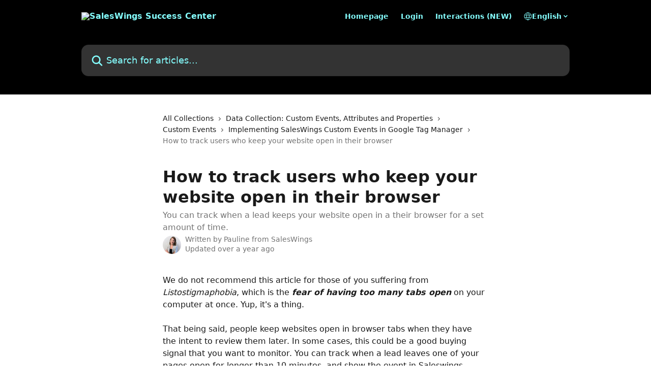

--- FILE ---
content_type: text/html; charset=utf-8
request_url: https://support.saleswingsapp.com/en/articles/4873269-how-to-track-users-who-keep-your-website-open-in-their-browser
body_size: 14565
content:
<!DOCTYPE html><html lang="en"><head><meta charSet="utf-8" data-next-head=""/><title data-next-head="">How to track users who keep your website open in their browser | SalesWings Success Center</title><meta property="og:title" content="How to track users who keep your website open in their browser | SalesWings Success Center" data-next-head=""/><meta name="twitter:title" content="How to track users who keep your website open in their browser | SalesWings Success Center" data-next-head=""/><meta property="og:description" content="You can track when a lead keeps your website open in a their browser for a set amount of time." data-next-head=""/><meta name="twitter:description" content="You can track when a lead keeps your website open in a their browser for a set amount of time." data-next-head=""/><meta name="description" content="You can track when a lead keeps your website open in a their browser for a set amount of time." data-next-head=""/><meta property="og:type" content="article" data-next-head=""/><meta property="og:image" content="https://downloads.intercomcdn.com/i/o/370251/e52726a2a711af32ba8b3913/539bce5e2bf55a1bd8723701c31eb3e8.png" data-next-head=""/><meta property="twitter:image" content="https://downloads.intercomcdn.com/i/o/370251/e52726a2a711af32ba8b3913/539bce5e2bf55a1bd8723701c31eb3e8.png" data-next-head=""/><meta name="robots" content="all" data-next-head=""/><meta name="viewport" content="width=device-width, initial-scale=1" data-next-head=""/><link href="https://static.intercomassets.com/assets/educate/educate-favicon-64x64-at-2x-52016a3500a250d0b118c0a04ddd13b1a7364a27759483536dd1940bccdefc20.png" rel="icon" data-next-head=""/><link rel="canonical" href="https://support.saleswingsapp.com/en/articles/4873269-how-to-track-users-who-keep-your-website-open-in-their-browser" data-next-head=""/><link rel="alternate" href="https://support.saleswingsapp.com/en/articles/4873269-how-to-track-users-who-keep-your-website-open-in-their-browser" hrefLang="en" data-next-head=""/><link rel="alternate" href="https://support.saleswingsapp.com/en/articles/4873269-how-to-track-users-who-keep-your-website-open-in-their-browser" hrefLang="x-default" data-next-head=""/><link nonce="i9Gvt2dQdwF0QuuatDNcWKKOcIddBUHcvJzsRMuGymA=" rel="preload" href="https://static.intercomassets.com/_next/static/css/3141721a1e975790.css" as="style"/><link nonce="i9Gvt2dQdwF0QuuatDNcWKKOcIddBUHcvJzsRMuGymA=" rel="stylesheet" href="https://static.intercomassets.com/_next/static/css/3141721a1e975790.css" data-n-g=""/><noscript data-n-css="i9Gvt2dQdwF0QuuatDNcWKKOcIddBUHcvJzsRMuGymA="></noscript><script defer="" nonce="i9Gvt2dQdwF0QuuatDNcWKKOcIddBUHcvJzsRMuGymA=" nomodule="" src="https://static.intercomassets.com/_next/static/chunks/polyfills-42372ed130431b0a.js"></script><script defer="" src="https://static.intercomassets.com/_next/static/chunks/7506.a4d4b38169fb1abb.js" nonce="i9Gvt2dQdwF0QuuatDNcWKKOcIddBUHcvJzsRMuGymA="></script><script src="https://static.intercomassets.com/_next/static/chunks/webpack-bddfdcefc2f9fcc5.js" nonce="i9Gvt2dQdwF0QuuatDNcWKKOcIddBUHcvJzsRMuGymA=" defer=""></script><script src="https://static.intercomassets.com/_next/static/chunks/framework-1f1b8d38c1d86c61.js" nonce="i9Gvt2dQdwF0QuuatDNcWKKOcIddBUHcvJzsRMuGymA=" defer=""></script><script src="https://static.intercomassets.com/_next/static/chunks/main-867d51f9867933e7.js" nonce="i9Gvt2dQdwF0QuuatDNcWKKOcIddBUHcvJzsRMuGymA=" defer=""></script><script src="https://static.intercomassets.com/_next/static/chunks/pages/_app-48cb5066bcd6f6c7.js" nonce="i9Gvt2dQdwF0QuuatDNcWKKOcIddBUHcvJzsRMuGymA=" defer=""></script><script src="https://static.intercomassets.com/_next/static/chunks/d0502abb-aa607f45f5026044.js" nonce="i9Gvt2dQdwF0QuuatDNcWKKOcIddBUHcvJzsRMuGymA=" defer=""></script><script src="https://static.intercomassets.com/_next/static/chunks/6190-ef428f6633b5a03f.js" nonce="i9Gvt2dQdwF0QuuatDNcWKKOcIddBUHcvJzsRMuGymA=" defer=""></script><script src="https://static.intercomassets.com/_next/static/chunks/5729-6d79ddfe1353a77c.js" nonce="i9Gvt2dQdwF0QuuatDNcWKKOcIddBUHcvJzsRMuGymA=" defer=""></script><script src="https://static.intercomassets.com/_next/static/chunks/296-7834dcf3444315af.js" nonce="i9Gvt2dQdwF0QuuatDNcWKKOcIddBUHcvJzsRMuGymA=" defer=""></script><script src="https://static.intercomassets.com/_next/static/chunks/4835-9db7cd232aae5617.js" nonce="i9Gvt2dQdwF0QuuatDNcWKKOcIddBUHcvJzsRMuGymA=" defer=""></script><script src="https://static.intercomassets.com/_next/static/chunks/2735-8954effe331a5dbf.js" nonce="i9Gvt2dQdwF0QuuatDNcWKKOcIddBUHcvJzsRMuGymA=" defer=""></script><script src="https://static.intercomassets.com/_next/static/chunks/pages/%5BhelpCenterIdentifier%5D/%5Blocale%5D/articles/%5BarticleSlug%5D-cb17d809302ca462.js" nonce="i9Gvt2dQdwF0QuuatDNcWKKOcIddBUHcvJzsRMuGymA=" defer=""></script><script src="https://static.intercomassets.com/_next/static/owCM6oqJUAqxAIiAh7wdD/_buildManifest.js" nonce="i9Gvt2dQdwF0QuuatDNcWKKOcIddBUHcvJzsRMuGymA=" defer=""></script><script src="https://static.intercomassets.com/_next/static/owCM6oqJUAqxAIiAh7wdD/_ssgManifest.js" nonce="i9Gvt2dQdwF0QuuatDNcWKKOcIddBUHcvJzsRMuGymA=" defer=""></script><meta name="sentry-trace" content="8da750f481096228d42dd7b13d36d0d0-ef1af6d318cc61e9-0"/><meta name="baggage" content="sentry-environment=production,sentry-release=26d76f7c84b09204ce798b2e4a56b669913ab165,sentry-public_key=187f842308a64dea9f1f64d4b1b9c298,sentry-trace_id=8da750f481096228d42dd7b13d36d0d0,sentry-org_id=2129,sentry-sampled=false,sentry-sample_rand=0.08393466305243247,sentry-sample_rate=0"/><style id="__jsx-2746508110">:root{--body-bg: rgb(255, 255, 255);
--body-image: none;
--body-bg-rgb: 255, 255, 255;
--body-border: rgb(230, 230, 230);
--body-primary-color: #1a1a1a;
--body-secondary-color: #737373;
--body-reaction-bg: rgb(242, 242, 242);
--body-reaction-text-color: rgb(64, 64, 64);
--body-toc-active-border: #737373;
--body-toc-inactive-border: #f2f2f2;
--body-toc-inactive-color: #737373;
--body-toc-active-font-weight: 400;
--body-table-border: rgb(204, 204, 204);
--body-color: hsl(0, 0%, 0%);
--footer-bg: rgb(255, 255, 255);
--footer-image: none;
--footer-border: rgb(230, 230, 230);
--footer-color: hsl(211, 10%, 61%);
--header-bg: rgb(0, 0, 0);
--header-image: none;
--header-color: hsl(180, 100%, 76%);
--collection-card-bg: rgb(255, 255, 255);
--collection-card-image: none;
--collection-card-color: hsl(233, 100%, 53%);
--card-bg: rgb(255, 255, 255);
--card-border-color: rgb(230, 230, 230);
--card-border-inner-radius: 11px;
--card-border-radius: 14px;
--card-shadow: 0 1px 2px 0 rgb(0 0 0 / 0.05);
--search-bar-border-radius: 14px;
--search-bar-width: 100%;
--ticket-blue-bg-color: #dce1f9;
--ticket-blue-text-color: #334bfa;
--ticket-green-bg-color: #d7efdc;
--ticket-green-text-color: #0f7134;
--ticket-orange-bg-color: #ffebdb;
--ticket-orange-text-color: #b24d00;
--ticket-red-bg-color: #ffdbdb;
--ticket-red-text-color: #df2020;
--header-height: 245px;
--header-subheader-background-color: #000000;
--header-subheader-font-color: #FFFFFF;
--content-block-bg: rgb(255, 255, 255);
--content-block-image: none;
--content-block-color: hsl(0, 0%, 10%);
--content-block-button-bg: rgb(51, 75, 250);
--content-block-button-image: none;
--content-block-button-color: hsl(0, 0%, 100%);
--content-block-button-radius: 6px;
--primary-color: hsl(233, 100%, 53%);
--primary-color-alpha-10: hsla(233, 100%, 53%, 0.1);
--primary-color-alpha-60: hsla(233, 100%, 53%, 0.6);
--text-on-primary-color: #ffffff}</style><style id="__jsx-1611979459">:root{--font-family-primary: system-ui, "Segoe UI", "Roboto", "Helvetica", "Arial", sans-serif, "Apple Color Emoji", "Segoe UI Emoji", "Segoe UI Symbol"}</style><style id="__jsx-2466147061">:root{--font-family-secondary: system-ui, "Segoe UI", "Roboto", "Helvetica", "Arial", sans-serif, "Apple Color Emoji", "Segoe UI Emoji", "Segoe UI Symbol"}</style><style id="__jsx-cf6f0ea00fa5c760">.fade-background.jsx-cf6f0ea00fa5c760{background:radial-gradient(333.38%100%at 50%0%,rgba(var(--body-bg-rgb),0)0%,rgba(var(--body-bg-rgb),.00925356)11.67%,rgba(var(--body-bg-rgb),.0337355)21.17%,rgba(var(--body-bg-rgb),.0718242)28.85%,rgba(var(--body-bg-rgb),.121898)35.03%,rgba(var(--body-bg-rgb),.182336)40.05%,rgba(var(--body-bg-rgb),.251516)44.25%,rgba(var(--body-bg-rgb),.327818)47.96%,rgba(var(--body-bg-rgb),.409618)51.51%,rgba(var(--body-bg-rgb),.495297)55.23%,rgba(var(--body-bg-rgb),.583232)59.47%,rgba(var(--body-bg-rgb),.671801)64.55%,rgba(var(--body-bg-rgb),.759385)70.81%,rgba(var(--body-bg-rgb),.84436)78.58%,rgba(var(--body-bg-rgb),.9551)88.2%,rgba(var(--body-bg-rgb),1)100%),var(--header-image),var(--header-bg);background-size:cover;background-position-x:center}</style><style id="__jsx-62724fba150252e0">.related_articles section a{color:initial}</style><style id="__jsx-4bed0c08ce36899e">.article_body a:not(.intercom-h2b-button){color:var(--primary-color)}article a.intercom-h2b-button{background-color:var(--primary-color);border:0}.zendesk-article table{overflow-x:scroll!important;display:block!important;height:auto!important}.intercom-interblocks-unordered-nested-list ul,.intercom-interblocks-ordered-nested-list ol{margin-top:16px;margin-bottom:16px}.intercom-interblocks-unordered-nested-list ul .intercom-interblocks-unordered-nested-list ul,.intercom-interblocks-unordered-nested-list ul .intercom-interblocks-ordered-nested-list ol,.intercom-interblocks-ordered-nested-list ol .intercom-interblocks-ordered-nested-list ol,.intercom-interblocks-ordered-nested-list ol .intercom-interblocks-unordered-nested-list ul{margin-top:0;margin-bottom:0}.intercom-interblocks-image a:focus{outline-offset:3px}</style></head><body><div id="__next"><div dir="ltr" class="h-full w-full"><a href="#main-content" class="sr-only font-bold text-header-color focus:not-sr-only focus:absolute focus:left-4 focus:top-4 focus:z-50" aria-roledescription="Link, Press control-option-right-arrow to exit">Skip to main content</a><main class="header__lite"><header id="header" data-testid="header" class="jsx-cf6f0ea00fa5c760 flex flex-col text-header-color"><div class="jsx-cf6f0ea00fa5c760 relative flex grow flex-col mb-9 bg-header-bg bg-header-image bg-cover bg-center pb-9"><div id="sr-announcement" aria-live="polite" class="jsx-cf6f0ea00fa5c760 sr-only"></div><div class="jsx-cf6f0ea00fa5c760 flex h-full flex-col items-center marker:shrink-0"><section class="relative flex w-full flex-col mb-6 pb-6"><div class="header__meta_wrapper flex justify-center px-5 pt-6 leading-none sm:px-10"><div class="flex items-center w-240" data-testid="subheader-container"><div class="mo__body header__site_name"><div class="header__logo"><a href="/en/"><img src="https://downloads.intercomcdn.com/i/o/eyaw221r/720768/1b596bcd7fa3cf332a77255306c1/1513f864394e6dd845999d30284d3e1b.png" height="230" alt="SalesWings Success Center"/></a></div></div><div><div class="flex items-center font-semibold"><div class="flex items-center md:hidden" data-testid="small-screen-children"><button class="flex items-center border-none bg-transparent px-1.5" data-testid="hamburger-menu-button" aria-label="Open menu"><svg width="24" height="24" viewBox="0 0 16 16" xmlns="http://www.w3.org/2000/svg" class="fill-current"><path d="M1.86861 2C1.38889 2 1 2.3806 1 2.85008C1 3.31957 1.38889 3.70017 1.86861 3.70017H14.1314C14.6111 3.70017 15 3.31957 15 2.85008C15 2.3806 14.6111 2 14.1314 2H1.86861Z"></path><path d="M1 8C1 7.53051 1.38889 7.14992 1.86861 7.14992H14.1314C14.6111 7.14992 15 7.53051 15 8C15 8.46949 14.6111 8.85008 14.1314 8.85008H1.86861C1.38889 8.85008 1 8.46949 1 8Z"></path><path d="M1 13.1499C1 12.6804 1.38889 12.2998 1.86861 12.2998H14.1314C14.6111 12.2998 15 12.6804 15 13.1499C15 13.6194 14.6111 14 14.1314 14H1.86861C1.38889 14 1 13.6194 1 13.1499Z"></path></svg></button><div class="fixed right-0 top-0 z-50 h-full w-full hidden" data-testid="hamburger-menu"><div class="flex h-full w-full justify-end bg-black bg-opacity-30"><div class="flex h-fit w-full flex-col bg-white opacity-100 sm:h-full sm:w-1/2"><button class="text-body-font flex items-center self-end border-none bg-transparent pr-6 pt-6" data-testid="hamburger-menu-close-button" aria-label="Close menu"><svg width="24" height="24" viewBox="0 0 16 16" xmlns="http://www.w3.org/2000/svg"><path d="M3.5097 3.5097C3.84165 3.17776 4.37984 3.17776 4.71178 3.5097L7.99983 6.79775L11.2879 3.5097C11.6198 3.17776 12.158 3.17776 12.49 3.5097C12.8219 3.84165 12.8219 4.37984 12.49 4.71178L9.20191 7.99983L12.49 11.2879C12.8219 11.6198 12.8219 12.158 12.49 12.49C12.158 12.8219 11.6198 12.8219 11.2879 12.49L7.99983 9.20191L4.71178 12.49C4.37984 12.8219 3.84165 12.8219 3.5097 12.49C3.17776 12.158 3.17776 11.6198 3.5097 11.2879L6.79775 7.99983L3.5097 4.71178C3.17776 4.37984 3.17776 3.84165 3.5097 3.5097Z"></path></svg></button><nav class="flex flex-col pl-4 text-black"><a target="_blank" rel="noopener noreferrer" href="https://www.saleswingsapp.com" class="mx-5 mb-5 text-md no-underline hover:opacity-80 md:mx-3 md:my-0 md:text-base" data-testid="header-link-0">Homepage</a><a target="_blank" rel="noopener noreferrer" href="https://helium.saleswings.pro/login" class="mx-5 mb-5 text-md no-underline hover:opacity-80 md:mx-3 md:my-0 md:text-base" data-testid="header-link-1">Login</a><a target="_blank" rel="noopener noreferrer" href="https://www.saleswingsapp.com/interactions/" class="mx-5 mb-5 text-md no-underline hover:opacity-80 md:mx-3 md:my-0 md:text-base" data-testid="header-link-2">Interactions (NEW)</a><div class="relative cursor-pointer has-[:focus]:outline"><select class="peer absolute z-10 block h-6 w-full cursor-pointer opacity-0 md:text-base" aria-label="Change language" id="language-selector"><option value="/en/articles/4873269-how-to-track-users-who-keep-your-website-open-in-their-browser" class="text-black" selected="">English</option></select><div class="mb-10 ml-5 flex items-center gap-1 text-md hover:opacity-80 peer-hover:opacity-80 md:m-0 md:ml-3 md:text-base" aria-hidden="true"><svg id="locale-picker-globe" width="16" height="16" viewBox="0 0 16 16" fill="none" xmlns="http://www.w3.org/2000/svg" class="shrink-0" aria-hidden="true"><path d="M8 15C11.866 15 15 11.866 15 8C15 4.13401 11.866 1 8 1C4.13401 1 1 4.13401 1 8C1 11.866 4.13401 15 8 15Z" stroke="currentColor" stroke-linecap="round" stroke-linejoin="round"></path><path d="M8 15C9.39949 15 10.534 11.866 10.534 8C10.534 4.13401 9.39949 1 8 1C6.60051 1 5.466 4.13401 5.466 8C5.466 11.866 6.60051 15 8 15Z" stroke="currentColor" stroke-linecap="round" stroke-linejoin="round"></path><path d="M1.448 5.75989H14.524" stroke="currentColor" stroke-linecap="round" stroke-linejoin="round"></path><path d="M1.448 10.2402H14.524" stroke="currentColor" stroke-linecap="round" stroke-linejoin="round"></path></svg>English<svg id="locale-picker-arrow" width="16" height="16" viewBox="0 0 16 16" fill="none" xmlns="http://www.w3.org/2000/svg" class="shrink-0" aria-hidden="true"><path d="M5 6.5L8.00093 9.5L11 6.50187" stroke="currentColor" stroke-width="1.5" stroke-linecap="round" stroke-linejoin="round"></path></svg></div></div></nav></div></div></div></div><nav class="hidden items-center md:flex" data-testid="large-screen-children"><a target="_blank" rel="noopener noreferrer" href="https://www.saleswingsapp.com" class="mx-5 mb-5 text-md no-underline hover:opacity-80 md:mx-3 md:my-0 md:text-base" data-testid="header-link-0">Homepage</a><a target="_blank" rel="noopener noreferrer" href="https://helium.saleswings.pro/login" class="mx-5 mb-5 text-md no-underline hover:opacity-80 md:mx-3 md:my-0 md:text-base" data-testid="header-link-1">Login</a><a target="_blank" rel="noopener noreferrer" href="https://www.saleswingsapp.com/interactions/" class="mx-5 mb-5 text-md no-underline hover:opacity-80 md:mx-3 md:my-0 md:text-base" data-testid="header-link-2">Interactions (NEW)</a><div class="relative cursor-pointer has-[:focus]:outline"><select class="peer absolute z-10 block h-6 w-full cursor-pointer opacity-0 md:text-base" aria-label="Change language" id="language-selector"><option value="/en/articles/4873269-how-to-track-users-who-keep-your-website-open-in-their-browser" class="text-black" selected="">English</option></select><div class="mb-10 ml-5 flex items-center gap-1 text-md hover:opacity-80 peer-hover:opacity-80 md:m-0 md:ml-3 md:text-base" aria-hidden="true"><svg id="locale-picker-globe" width="16" height="16" viewBox="0 0 16 16" fill="none" xmlns="http://www.w3.org/2000/svg" class="shrink-0" aria-hidden="true"><path d="M8 15C11.866 15 15 11.866 15 8C15 4.13401 11.866 1 8 1C4.13401 1 1 4.13401 1 8C1 11.866 4.13401 15 8 15Z" stroke="currentColor" stroke-linecap="round" stroke-linejoin="round"></path><path d="M8 15C9.39949 15 10.534 11.866 10.534 8C10.534 4.13401 9.39949 1 8 1C6.60051 1 5.466 4.13401 5.466 8C5.466 11.866 6.60051 15 8 15Z" stroke="currentColor" stroke-linecap="round" stroke-linejoin="round"></path><path d="M1.448 5.75989H14.524" stroke="currentColor" stroke-linecap="round" stroke-linejoin="round"></path><path d="M1.448 10.2402H14.524" stroke="currentColor" stroke-linecap="round" stroke-linejoin="round"></path></svg>English<svg id="locale-picker-arrow" width="16" height="16" viewBox="0 0 16 16" fill="none" xmlns="http://www.w3.org/2000/svg" class="shrink-0" aria-hidden="true"><path d="M5 6.5L8.00093 9.5L11 6.50187" stroke="currentColor" stroke-width="1.5" stroke-linecap="round" stroke-linejoin="round"></path></svg></div></div></nav></div></div></div></div></section><section class="relative mx-5 flex h-full w-full flex-col items-center px-5 sm:px-10"><div class="flex h-full max-w-full flex-col w-240 justify-end" data-testid="main-header-container"><div id="search-bar" class="relative w-full"><form action="/en/" autoComplete="off"><div class="flex w-full flex-col items-start"><div class="relative flex w-full sm:w-search-bar"><label for="search-input" class="sr-only">Search for articles...</label><input id="search-input" type="text" autoComplete="off" class="peer w-full rounded-search-bar border border-black-alpha-8 bg-white-alpha-20 p-4 ps-12 font-secondary text-lg text-header-color shadow-search-bar outline-none transition ease-linear placeholder:text-header-color hover:bg-white-alpha-27 hover:shadow-search-bar-hover focus:border-transparent focus:bg-white focus:text-black-10 focus:shadow-search-bar-focused placeholder:focus:text-black-45" placeholder="Search for articles..." name="q" aria-label="Search for articles..." value=""/><div class="absolute inset-y-0 start-0 flex items-center fill-header-color peer-focus-visible:fill-black-45 pointer-events-none ps-5"><svg width="22" height="21" viewBox="0 0 22 21" xmlns="http://www.w3.org/2000/svg" class="fill-inherit" aria-hidden="true"><path fill-rule="evenodd" clip-rule="evenodd" d="M3.27485 8.7001C3.27485 5.42781 5.92757 2.7751 9.19985 2.7751C12.4721 2.7751 15.1249 5.42781 15.1249 8.7001C15.1249 11.9724 12.4721 14.6251 9.19985 14.6251C5.92757 14.6251 3.27485 11.9724 3.27485 8.7001ZM9.19985 0.225098C4.51924 0.225098 0.724854 4.01948 0.724854 8.7001C0.724854 13.3807 4.51924 17.1751 9.19985 17.1751C11.0802 17.1751 12.8176 16.5627 14.2234 15.5265L19.0981 20.4013C19.5961 20.8992 20.4033 20.8992 20.9013 20.4013C21.3992 19.9033 21.3992 19.0961 20.9013 18.5981L16.0264 13.7233C17.0625 12.3176 17.6749 10.5804 17.6749 8.7001C17.6749 4.01948 13.8805 0.225098 9.19985 0.225098Z"></path></svg></div></div></div></form></div></div></section></div></div></header><div class="z-1 flex shrink-0 grow basis-auto justify-center px-5 sm:px-10"><section data-testid="main-content" id="main-content" class="max-w-full w-240"><section data-testid="article-section" class="section section__article"><div class="justify-center flex"><div class="relative z-3 w-full lg:max-w-160 "><div class="flex pb-6 max-md:pb-2 lg:max-w-160"><div tabindex="-1" class="focus:outline-none"><div class="flex flex-wrap items-baseline pb-4 text-base" tabindex="0" role="navigation" aria-label="Breadcrumb"><a href="/en/" class="pr-2 text-body-primary-color no-underline hover:text-body-secondary-color">All Collections</a><div class="pr-2" aria-hidden="true"><svg width="6" height="10" viewBox="0 0 6 10" class="block h-2 w-2 fill-body-secondary-color rtl:rotate-180" xmlns="http://www.w3.org/2000/svg"><path fill-rule="evenodd" clip-rule="evenodd" d="M0.648862 0.898862C0.316916 1.23081 0.316916 1.769 0.648862 2.10094L3.54782 4.9999L0.648862 7.89886C0.316916 8.23081 0.316917 8.769 0.648862 9.10094C0.980808 9.43289 1.519 9.43289 1.85094 9.10094L5.35094 5.60094C5.68289 5.269 5.68289 4.73081 5.35094 4.39886L1.85094 0.898862C1.519 0.566916 0.980807 0.566916 0.648862 0.898862Z"></path></svg></div><a href="https://support.saleswingsapp.com/en/collections/12937983-data-collection-custom-events-attributes-and-properties" class="pr-2 text-body-primary-color no-underline hover:text-body-secondary-color" data-testid="breadcrumb-0">Data Collection: Custom Events, Attributes and Properties</a><div class="pr-2" aria-hidden="true"><svg width="6" height="10" viewBox="0 0 6 10" class="block h-2 w-2 fill-body-secondary-color rtl:rotate-180" xmlns="http://www.w3.org/2000/svg"><path fill-rule="evenodd" clip-rule="evenodd" d="M0.648862 0.898862C0.316916 1.23081 0.316916 1.769 0.648862 2.10094L3.54782 4.9999L0.648862 7.89886C0.316916 8.23081 0.316917 8.769 0.648862 9.10094C0.980808 9.43289 1.519 9.43289 1.85094 9.10094L5.35094 5.60094C5.68289 5.269 5.68289 4.73081 5.35094 4.39886L1.85094 0.898862C1.519 0.566916 0.980807 0.566916 0.648862 0.898862Z"></path></svg></div><a href="https://support.saleswingsapp.com/en/collections/3285176-custom-events" class="pr-2 text-body-primary-color no-underline hover:text-body-secondary-color" data-testid="breadcrumb-1">Custom Events</a><div class="pr-2" aria-hidden="true"><svg width="6" height="10" viewBox="0 0 6 10" class="block h-2 w-2 fill-body-secondary-color rtl:rotate-180" xmlns="http://www.w3.org/2000/svg"><path fill-rule="evenodd" clip-rule="evenodd" d="M0.648862 0.898862C0.316916 1.23081 0.316916 1.769 0.648862 2.10094L3.54782 4.9999L0.648862 7.89886C0.316916 8.23081 0.316917 8.769 0.648862 9.10094C0.980808 9.43289 1.519 9.43289 1.85094 9.10094L5.35094 5.60094C5.68289 5.269 5.68289 4.73081 5.35094 4.39886L1.85094 0.898862C1.519 0.566916 0.980807 0.566916 0.648862 0.898862Z"></path></svg></div><a href="https://support.saleswingsapp.com/en/collections/3285180-implementing-saleswings-custom-events-in-google-tag-manager" class="pr-2 text-body-primary-color no-underline hover:text-body-secondary-color" data-testid="breadcrumb-2">Implementing SalesWings Custom Events in Google Tag Manager</a><div class="pr-2" aria-hidden="true"><svg width="6" height="10" viewBox="0 0 6 10" class="block h-2 w-2 fill-body-secondary-color rtl:rotate-180" xmlns="http://www.w3.org/2000/svg"><path fill-rule="evenodd" clip-rule="evenodd" d="M0.648862 0.898862C0.316916 1.23081 0.316916 1.769 0.648862 2.10094L3.54782 4.9999L0.648862 7.89886C0.316916 8.23081 0.316917 8.769 0.648862 9.10094C0.980808 9.43289 1.519 9.43289 1.85094 9.10094L5.35094 5.60094C5.68289 5.269 5.68289 4.73081 5.35094 4.39886L1.85094 0.898862C1.519 0.566916 0.980807 0.566916 0.648862 0.898862Z"></path></svg></div><div class="text-body-secondary-color">How to track users who keep your website open in their browser</div></div></div></div><div class=""><div class="article intercom-force-break"><div class="mb-10 max-lg:mb-6"><div class="flex flex-col gap-4"><div class="flex flex-col"><h1 class="mb-1 font-primary text-2xl font-bold leading-10 text-body-primary-color">How to track users who keep your website open in their browser</h1><div class="text-md font-normal leading-normal text-body-secondary-color"><p>You can track when a lead keeps your website open in a their browser for a set amount of time.</p></div></div><div class="avatar"><div class="avatar__photo"><img width="24" height="24" src="https://static.intercomassets.com/avatars/4563962/square_128/PF__headshot-1640033024.jpg" alt="Pauline from SalesWings avatar" class="inline-flex items-center justify-center rounded-full bg-primary text-lg font-bold leading-6 text-primary-text shadow-solid-2 shadow-body-bg [&amp;:nth-child(n+2)]:hidden lg:[&amp;:nth-child(n+2)]:inline-flex h-8 w-8 sm:h-9 sm:w-9"/></div><div class="avatar__info -mt-0.5 text-base"><span class="text-body-secondary-color"><div>Written by <span>Pauline from SalesWings</span></div> <!-- -->Updated over a year ago</span></div></div></div></div><div class="jsx-4bed0c08ce36899e "><div class="jsx-4bed0c08ce36899e article_body"><article class="jsx-4bed0c08ce36899e "><div class="intercom-interblocks-paragraph no-margin intercom-interblocks-align-left"><p>We do not recommend this article for those of you suffering from <i>Listostigmaphobia</i>, which is the <b><i>fear of having too many tabs open</i></b> on your computer at once. Yup, it&#x27;s a thing.</p></div><div class="intercom-interblocks-paragraph no-margin intercom-interblocks-align-left"><p> </p></div><div class="intercom-interblocks-paragraph no-margin intercom-interblocks-align-left"><p>That being said, people keep websites open in browser tabs when they have the intent to review them later. In some cases, this could be a good buying signal that you want to monitor. You can track when a lead leaves one of your pages open for longer than 10 minutes, and show the event in Saleswings. </p></div><div class="intercom-interblocks-paragraph no-margin intercom-interblocks-align-left"><p> </p></div><div class="intercom-interblocks-paragraph no-margin intercom-interblocks-align-left"><p>Here are the steps to follow.</p></div><div class="intercom-interblocks-paragraph no-margin intercom-interblocks-align-left"><p> </p></div><div class="intercom-interblocks-paragraph no-margin intercom-interblocks-align-left"><p><b>1) Activate the &quot;Page URL&quot; variable, to use in your GTM tag later</b></p></div><div class="intercom-interblocks-paragraph no-margin intercom-interblocks-align-left"><p> </p></div><div class="intercom-interblocks-image intercom-interblocks-align-left"><a href="https://downloads.intercomcdn.com/i/o/296615764/2f2717bcb5dcf66c6ba288ef/image.png?expires=1768617900&amp;signature=cad772ef5a1b6dfe3f29565153832895d59890316fcd859c7c9d53b2573203cc&amp;req=dikhEMh7modbFb4f3HP0gAjH0CAbrM%2F9n5ui%2FV9sDhjQQ3vBNremIh1xt%2BCy%0A2czIp4Pf423zHULqNQ%3D%3D%0A" target="_blank" rel="noreferrer nofollow noopener"><img src="https://downloads.intercomcdn.com/i/o/296615764/2f2717bcb5dcf66c6ba288ef/image.png?expires=1768617900&amp;signature=cad772ef5a1b6dfe3f29565153832895d59890316fcd859c7c9d53b2573203cc&amp;req=dikhEMh7modbFb4f3HP0gAjH0CAbrM%2F9n5ui%2FV9sDhjQQ3vBNremIh1xt%2BCy%0A2czIp4Pf423zHULqNQ%3D%3D%0A" width="1814" height="825"/></a></div><div class="intercom-interblocks-paragraph no-margin intercom-interblocks-align-left"><p> </p></div><div class="intercom-interblocks-paragraph no-margin intercom-interblocks-align-left"><p><b>2) Set up a trigger &quot;SW - 10 minutes page visit - trigger</b>&quot;, which gets fired when someone keeps your website open in their browser for more than 10 minutes</p></div><div class="intercom-interblocks-paragraph no-margin intercom-interblocks-align-left"><p> </p></div><div class="intercom-interblocks-image intercom-interblocks-align-left"><a href="https://downloads.intercomcdn.com/i/o/296618820/3abd8d987261017405f144be/image.png?expires=1768617900&amp;signature=a6c5ac91856bfd6621b748df9b868c67b72060df3ef4bb7e53898359fa0c1abd&amp;req=dikhEMh2lYNfFb4f3HP0gOqkVSY4M%2B%2BWNlN8VaImc%2BIrRxquV2ormlvIHhCD%0At%2BOXSpz4S%2B%2FGaXLpsA%3D%3D%0A" target="_blank" rel="noreferrer nofollow noopener"><img src="https://downloads.intercomcdn.com/i/o/296618820/3abd8d987261017405f144be/image.png?expires=1768617900&amp;signature=a6c5ac91856bfd6621b748df9b868c67b72060df3ef4bb7e53898359fa0c1abd&amp;req=dikhEMh2lYNfFb4f3HP0gOqkVSY4M%2B%2BWNlN8VaImc%2BIrRxquV2ormlvIHhCD%0At%2BOXSpz4S%2B%2FGaXLpsA%3D%3D%0A" width="1588" height="805"/></a></div><div class="intercom-interblocks-paragraph no-margin intercom-interblocks-align-left"><p> </p></div><div class="intercom-interblocks-paragraph no-margin intercom-interblocks-align-left"><p><b>3) Set up a tag &quot;SW - Custom Event - Browser tab open after 10 minutes&quot;</b><br/>​</p></div><div class="intercom-interblocks-paragraph no-margin intercom-interblocks-align-left"><p>If you don&#x27;t already see &quot;<b>SalesWings Custom Event</b>&quot; in your tag type gallery. Simply look for it by clicking on &quot;<b>Discover more tags types in the Community Template Gallery</b>&quot;.</p></div><div class="intercom-interblocks-paragraph no-margin intercom-interblocks-align-left"><p> </p></div><div class="intercom-interblocks-image intercom-interblocks-align-left"><a href="https://downloads.intercomcdn.com/i/o/296608965/5cee25208cbbce56f5bcf5e7/image.png?expires=1768617900&amp;signature=5ef9e14a70a35565f408982d7fa9963705b05f37ce5c6e9ebefefe8dc58b5eda&amp;req=dikhEMl2lIdaFb4f3HP0gLIguJzoB6nTbAeT2P4LaSoNHr2X7Vhnil5uDG%2Fo%0Av7d0rOWHk2m4Iny8vA%3D%3D%0A" target="_blank" rel="noreferrer nofollow noopener"><img src="https://downloads.intercomcdn.com/i/o/296608965/5cee25208cbbce56f5bcf5e7/image.png?expires=1768617900&amp;signature=5ef9e14a70a35565f408982d7fa9963705b05f37ce5c6e9ebefefe8dc58b5eda&amp;req=dikhEMl2lIdaFb4f3HP0gLIguJzoB6nTbAeT2P4LaSoNHr2X7Vhnil5uDG%2Fo%0Av7d0rOWHk2m4Iny8vA%3D%3D%0A"/></a></div><div class="intercom-interblocks-paragraph no-margin intercom-interblocks-align-left"><p> </p></div><div class="intercom-interblocks-paragraph no-margin intercom-interblocks-align-left"><p>You are now ready to set up the tag as below:</p></div><div class="intercom-interblocks-paragraph no-margin intercom-interblocks-align-left"><p> </p></div><div class="intercom-interblocks-image intercom-interblocks-align-left"><a href="https://downloads.intercomcdn.com/i/o/296619653/0de2f3de7808ed1faded1fa1/image.png?expires=1768617900&amp;signature=c2bdb53fc2ba593888728a5904f67d6126bf95185b89cf6574de6d6ce716a9a8&amp;req=dikhEMh3m4RcFb4f3HP0gPjEg7bJ%2BLImNCjeU%2BkJM76w9iyq%2BuITLmK49dI1%0AOsDdTVAxBpMGqQRijw%3D%3D%0A" target="_blank" rel="noreferrer nofollow noopener"><img src="https://downloads.intercomcdn.com/i/o/296619653/0de2f3de7808ed1faded1fa1/image.png?expires=1768617900&amp;signature=c2bdb53fc2ba593888728a5904f67d6126bf95185b89cf6574de6d6ce716a9a8&amp;req=dikhEMh3m4RcFb4f3HP0gPjEg7bJ%2BLImNCjeU%2BkJM76w9iyq%2BuITLmK49dI1%0AOsDdTVAxBpMGqQRijw%3D%3D%0A" width="1459" height="847"/></a></div><div class="intercom-interblocks-paragraph no-margin intercom-interblocks-align-left"><p> </p></div><div class="intercom-interblocks-paragraph no-margin intercom-interblocks-align-left"><p>We recommend firing this tag on key pages, with a strong buying signal (ie. pricing page). </p></div><div class="intercom-interblocks-paragraph no-margin intercom-interblocks-align-left"><p>You can now set up tags in your SalesWings cockpit to start tagging website visitors who triggered that tag. 👌</p></div><div class="intercom-interblocks-paragraph no-margin intercom-interblocks-align-left"><p> </p></div><div class="intercom-interblocks-image intercom-interblocks-align-left"><a href="https://downloads.intercomcdn.com/i/o/eyaw221r/1309138717/54a83b3b556184435eb7ab9b3e19/image.png?expires=1768617900&amp;signature=73d52c09c243d05c29d502ad4d7c8705dc4aeea900ec7798e90a75899316c8be&amp;req=dSMnH8h9lYZeXvMW1HO4zcyWW4NcALEf%2BPKxuHlSIaUbLFOR1CXWAH5Ybn9H%0A%2F1ynUx1ncr3GIdxSrls%3D%0A" target="_blank" rel="noreferrer nofollow noopener"><img src="https://downloads.intercomcdn.com/i/o/eyaw221r/1309138717/54a83b3b556184435eb7ab9b3e19/image.png?expires=1768617900&amp;signature=73d52c09c243d05c29d502ad4d7c8705dc4aeea900ec7798e90a75899316c8be&amp;req=dSMnH8h9lYZeXvMW1HO4zcyWW4NcALEf%2BPKxuHlSIaUbLFOR1CXWAH5Ybn9H%0A%2F1ynUx1ncr3GIdxSrls%3D%0A" width="1173" height="837"/></a></div><div class="intercom-interblocks-paragraph no-margin intercom-interblocks-align-left"><p> </p></div><section class="jsx-62724fba150252e0 related_articles my-6"><hr class="jsx-62724fba150252e0 my-6 sm:my-8"/><div class="jsx-62724fba150252e0 mb-3 text-xl font-bold">Related Articles</div><section class="flex flex-col rounded-card border border-solid border-card-border bg-card-bg p-2 sm:p-3"><a class="duration-250 group/article flex flex-row justify-between gap-2 py-2 no-underline transition ease-linear hover:bg-primary-alpha-10 hover:text-primary sm:rounded-card-inner sm:py-3 rounded-card-inner px-3" href="https://support.saleswingsapp.com/en/articles/2461868-how-to-track-pdf-clicks-or-views" data-testid="article-link"><div class="flex flex-col p-0"><span class="m-0 text-md text-body-primary-color group-hover/article:text-primary">How to track PDF clicks or views</span></div><div class="flex shrink-0 flex-col justify-center p-0"><svg class="block h-4 w-4 text-primary ltr:-rotate-90 rtl:rotate-90" fill="currentColor" viewBox="0 0 20 20" xmlns="http://www.w3.org/2000/svg"><path fill-rule="evenodd" d="M5.293 7.293a1 1 0 011.414 0L10 10.586l3.293-3.293a1 1 0 111.414 1.414l-4 4a1 1 0 01-1.414 0l-4-4a1 1 0 010-1.414z" clip-rule="evenodd"></path></svg></div></a><a class="duration-250 group/article flex flex-row justify-between gap-2 py-2 no-underline transition ease-linear hover:bg-primary-alpha-10 hover:text-primary sm:rounded-card-inner sm:py-3 rounded-card-inner px-3" href="https://support.saleswingsapp.com/en/articles/4912689-how-to-track-youtube-video-activities-in-saleswings-with-google-tag-manager" data-testid="article-link"><div class="flex flex-col p-0"><span class="m-0 text-md text-body-primary-color group-hover/article:text-primary">How to track YouTube video activities in SalesWings with Google Tag Manager? 📽</span></div><div class="flex shrink-0 flex-col justify-center p-0"><svg class="block h-4 w-4 text-primary ltr:-rotate-90 rtl:rotate-90" fill="currentColor" viewBox="0 0 20 20" xmlns="http://www.w3.org/2000/svg"><path fill-rule="evenodd" d="M5.293 7.293a1 1 0 011.414 0L10 10.586l3.293-3.293a1 1 0 111.414 1.414l-4 4a1 1 0 01-1.414 0l-4-4a1 1 0 010-1.414z" clip-rule="evenodd"></path></svg></div></a><a class="duration-250 group/article flex flex-row justify-between gap-2 py-2 no-underline transition ease-linear hover:bg-primary-alpha-10 hover:text-primary sm:rounded-card-inner sm:py-3 rounded-card-inner px-3" href="https://support.saleswingsapp.com/en/articles/5558259-how-to-track-clicks-to-a-phone-number-or-email-address-on-your-website" data-testid="article-link"><div class="flex flex-col p-0"><span class="m-0 text-md text-body-primary-color group-hover/article:text-primary">How to track clicks to a phone number or email address on your website</span></div><div class="flex shrink-0 flex-col justify-center p-0"><svg class="block h-4 w-4 text-primary ltr:-rotate-90 rtl:rotate-90" fill="currentColor" viewBox="0 0 20 20" xmlns="http://www.w3.org/2000/svg"><path fill-rule="evenodd" d="M5.293 7.293a1 1 0 011.414 0L10 10.586l3.293-3.293a1 1 0 111.414 1.414l-4 4a1 1 0 01-1.414 0l-4-4a1 1 0 010-1.414z" clip-rule="evenodd"></path></svg></div></a><a class="duration-250 group/article flex flex-row justify-between gap-2 py-2 no-underline transition ease-linear hover:bg-primary-alpha-10 hover:text-primary sm:rounded-card-inner sm:py-3 rounded-card-inner px-3" href="https://support.saleswingsapp.com/en/articles/5780001-guide-how-to-send-lead-attributes-la-via-google-tag-manager-gtm" data-testid="article-link"><div class="flex flex-col p-0"><span class="m-0 text-md text-body-primary-color group-hover/article:text-primary">Guide: How to send Lead Attributes (LA) via Google Tag Manager (GTM)</span></div><div class="flex shrink-0 flex-col justify-center p-0"><svg class="block h-4 w-4 text-primary ltr:-rotate-90 rtl:rotate-90" fill="currentColor" viewBox="0 0 20 20" xmlns="http://www.w3.org/2000/svg"><path fill-rule="evenodd" d="M5.293 7.293a1 1 0 011.414 0L10 10.586l3.293-3.293a1 1 0 111.414 1.414l-4 4a1 1 0 01-1.414 0l-4-4a1 1 0 010-1.414z" clip-rule="evenodd"></path></svg></div></a><a class="duration-250 group/article flex flex-row justify-between gap-2 py-2 no-underline transition ease-linear hover:bg-primary-alpha-10 hover:text-primary sm:rounded-card-inner sm:py-3 rounded-card-inner px-3" href="https://support.saleswingsapp.com/en/articles/5789648-how-to-track-clicks-going-away-from-your-website-in-gtm" data-testid="article-link"><div class="flex flex-col p-0"><span class="m-0 text-md text-body-primary-color group-hover/article:text-primary">How to track clicks going away from your website in GTM ?</span></div><div class="flex shrink-0 flex-col justify-center p-0"><svg class="block h-4 w-4 text-primary ltr:-rotate-90 rtl:rotate-90" fill="currentColor" viewBox="0 0 20 20" xmlns="http://www.w3.org/2000/svg"><path fill-rule="evenodd" d="M5.293 7.293a1 1 0 011.414 0L10 10.586l3.293-3.293a1 1 0 111.414 1.414l-4 4a1 1 0 01-1.414 0l-4-4a1 1 0 010-1.414z" clip-rule="evenodd"></path></svg></div></a></section></section></article></div></div></div></div><div class="intercom-reaction-picker -mb-4 -ml-4 -mr-4 mt-6 rounded-card sm:-mb-2 sm:-ml-1 sm:-mr-1 sm:mt-8" role="group" aria-label="feedback form"><div class="intercom-reaction-prompt">Did this answer your question?</div><div class="intercom-reactions-container"><button class="intercom-reaction" aria-label="Disappointed Reaction" tabindex="0" data-reaction-text="disappointed" aria-pressed="false"><span title="Disappointed">😞</span></button><button class="intercom-reaction" aria-label="Neutral Reaction" tabindex="0" data-reaction-text="neutral" aria-pressed="false"><span title="Neutral">😐</span></button><button class="intercom-reaction" aria-label="Smiley Reaction" tabindex="0" data-reaction-text="smiley" aria-pressed="false"><span title="Smiley">😃</span></button></div></div></div></div></section></section></div><footer id="footer" class="mt-24 shrink-0 bg-footer-bg px-0 py-12 text-left text-base text-footer-color"><div class="shrink-0 grow basis-auto px-5 sm:px-10"><div class="mx-auto max-w-240 sm:w-auto"><div><div class="text-center" data-testid="simple-footer-layout"><div class="align-middle text-lg text-footer-color"><a class="no-underline" href="/en/"><img data-testid="logo-img" src="https://downloads.intercomcdn.com/i/o/370250/df635fa03091c42e248d1e2d/539bce5e2bf55a1bd8723701c31eb3e8.png" alt="SalesWings Success Center" class="max-h-8 contrast-80 inline"/></a></div><div class="mt-10" data-testid="simple-footer-links"><div class="flex flex-row justify-center"><span><ul data-testid="custom-links" class="mb-4 p-0" id="custom-links"><li class="mx-3 inline-block list-none"><a target="_blank" href="https://helium.saleswings.pro/cockpit" rel="nofollow noreferrer noopener" data-testid="footer-custom-link-0" class="no-underline">Back to cockpit &gt;&gt;</a></li></ul></span></div><ul data-testid="social-links" class="flex flex-wrap items-center gap-4 p-0 justify-center" id="social-links"><li class="list-none align-middle"><a target="_blank" href="https://www.linkedin.com/company/saleswings" rel="nofollow noreferrer noopener" data-testid="footer-social-link-0" class="no-underline"><img src="https://intercom.help/saleswings/assets/svg/icon:social-linkedin/909aa5" alt="" aria-label="https://www.linkedin.com/company/saleswings" width="16" height="16" loading="lazy" data-testid="social-icon-linkedin"/></a></li></ul></div></div></div></div></div></footer></main></div></div><script id="__NEXT_DATA__" type="application/json" nonce="i9Gvt2dQdwF0QuuatDNcWKKOcIddBUHcvJzsRMuGymA=">{"props":{"pageProps":{"app":{"id":"eyaw221r","messengerUrl":"https://widget.intercom.io/widget/eyaw221r","name":"SalesWings","poweredByIntercomUrl":"https://www.intercom.com/intercom-link?company=SalesWings\u0026solution=customer-support\u0026utm_campaign=intercom-link\u0026utm_content=We+run+on+Intercom\u0026utm_medium=help-center\u0026utm_referrer=https%3A%2F%2Fsupport.saleswingsapp.com%2Fen%2Farticles%2F4873269-how-to-track-users-who-keep-your-website-open-in-their-browser\u0026utm_source=desktop-web","features":{"consentBannerBeta":false,"customNotFoundErrorMessage":false,"disableFontPreloading":false,"disableNoMarginClassTransformation":false,"finOnHelpCenter":false,"hideIconsWithBackgroundImages":false,"messengerCustomFonts":false}},"helpCenterSite":{"customDomain":"support.saleswingsapp.com","defaultLocale":"en","disableBranding":true,"externalLoginName":null,"externalLoginUrl":null,"footerContactDetails":null,"footerLinks":{"custom":[{"id":5451,"help_center_site_id":9761,"title":"Back to cockpit \u003e\u003e","url":"https://helium.saleswings.pro/cockpit","sort_order":1,"link_location":"footer","site_link_group_id":5611}],"socialLinks":[{"iconUrl":"https://intercom.help/saleswings/assets/svg/icon:social-linkedin","provider":"linkedin","url":"https://www.linkedin.com/company/saleswings"}],"linkGroups":[{"title":null,"links":[{"title":"Back to cockpit \u003e\u003e","url":"https://helium.saleswings.pro/cockpit"}]}]},"headerLinks":[{"site_link_group_id":93639,"id":77708,"help_center_site_id":9761,"title":"Homepage","url":"https://www.saleswingsapp.com","sort_order":1,"link_location":"header"},{"site_link_group_id":93639,"id":77709,"help_center_site_id":9761,"title":"Login","url":"https://helium.saleswings.pro/login","sort_order":2,"link_location":"header"},{"site_link_group_id":93639,"id":77710,"help_center_site_id":9761,"title":"Interactions (NEW)","url":"https://www.saleswingsapp.com/interactions/","sort_order":3,"link_location":"header"}],"homeCollectionCols":1,"googleAnalyticsTrackingId":"G-3Q6S0Z64V0","googleTagManagerId":null,"pathPrefixForCustomDomain":null,"seoIndexingEnabled":true,"helpCenterId":9761,"url":"https://support.saleswingsapp.com","customizedFooterTextContent":null,"consentBannerConfig":null,"canInjectCustomScripts":false,"scriptSection":1,"customScriptFilesExist":false},"localeLinks":[{"id":"en","absoluteUrl":"https://support.saleswingsapp.com/en/articles/4873269-how-to-track-users-who-keep-your-website-open-in-their-browser","available":true,"name":"English","selected":true,"url":"/en/articles/4873269-how-to-track-users-who-keep-your-website-open-in-their-browser"}],"requestContext":{"articleSource":null,"academy":false,"canonicalUrl":"https://support.saleswingsapp.com/en/articles/4873269-how-to-track-users-who-keep-your-website-open-in-their-browser","headerless":false,"isDefaultDomainRequest":false,"nonce":"i9Gvt2dQdwF0QuuatDNcWKKOcIddBUHcvJzsRMuGymA=","rootUrl":"/en/","sheetUserCipher":null,"type":"help-center"},"theme":{"color":"112DFF","siteName":"SalesWings Success Center","headline":"","headerFontColor":"87ffff","logo":"https://downloads.intercomcdn.com/i/o/eyaw221r/720768/1b596bcd7fa3cf332a77255306c1/1513f864394e6dd845999d30284d3e1b.png","logoHeight":"230","header":null,"favicon":"https://static.intercomassets.com/assets/educate/educate-favicon-64x64-at-2x-52016a3500a250d0b118c0a04ddd13b1a7364a27759483536dd1940bccdefc20.png","locale":"en","homeUrl":"https://www.saleswingsapp.com/","social":"https://downloads.intercomcdn.com/i/o/370251/e52726a2a711af32ba8b3913/539bce5e2bf55a1bd8723701c31eb3e8.png","urlPrefixForDefaultDomain":"https://intercom.help/saleswings","customDomain":"support.saleswingsapp.com","customDomainUsesSsl":true,"customizationOptions":{"customizationType":1,"header":{"backgroundColor":"#000","fontColor":"#87ffff","fadeToEdge":false,"backgroundGradient":null,"backgroundImageId":null,"backgroundImageUrl":null},"body":{"backgroundColor":"#ffffff","fontColor":null,"fadeToEdge":null,"backgroundGradient":null,"backgroundImageId":null},"footer":{"backgroundColor":"#ffffff","fontColor":"#909aa5","fadeToEdge":null,"backgroundGradient":null,"backgroundImageId":null,"showRichTextField":false},"layout":{"homePage":{"blocks":[{"type":"tickets-portal-link","enabled":false},{"type":"collection-list","columns":1,"template":0},{"type":"article-list","columns":2,"enabled":false,"localizedContent":[{"title":"","locale":"en","links":[{"articleId":"empty_article_slot","type":"article-link"},{"articleId":"empty_article_slot","type":"article-link"},{"articleId":"empty_article_slot","type":"article-link"},{"articleId":"empty_article_slot","type":"article-link"},{"articleId":"empty_article_slot","type":"article-link"},{"articleId":"empty_article_slot","type":"article-link"}]}]},{"type":"content-block","enabled":false,"columns":1}]},"collectionsPage":{"showArticleDescriptions":true},"articlePage":{},"searchPage":{}},"collectionCard":{"global":{"backgroundColor":null,"fontColor":"112DFF","fadeToEdge":null,"backgroundGradient":null,"backgroundImageId":null,"showIcons":true,"backgroundImageUrl":null},"collections":[]},"global":{"font":{"customFontFaces":[],"primary":null,"secondary":null},"componentStyle":{"card":{"type":"bordered","borderRadius":14}},"namedComponents":{"header":{"subheader":{"enabled":false,"style":{"backgroundColor":"#000000","fontColor":"#FFFFFF"}},"style":{"height":"245px","align":"start","justify":"end"}},"searchBar":{"style":{"width":"100%","borderRadius":14}},"footer":{"type":0}},"brand":{"colors":[],"websiteUrl":""}},"contentBlock":{"blockStyle":{"backgroundColor":"#ffffff","fontColor":"#1a1a1a","fadeToEdge":null,"backgroundGradient":null,"backgroundImageId":null,"backgroundImageUrl":null},"buttonOptions":{"backgroundColor":"#334BFA","fontColor":"#ffffff","borderRadius":6},"isFullWidth":false}},"helpCenterName":"SalesWings Success Center","footerLogo":"https://downloads.intercomcdn.com/i/o/370250/df635fa03091c42e248d1e2d/539bce5e2bf55a1bd8723701c31eb3e8.png","footerLogoHeight":"230","localisedInformation":{"contentBlock":{"locale":"en","title":"Content section title","withButton":false,"description":"","buttonTitle":"Button title","buttonUrl":""}}},"user":{"userId":"52b5cf3f-43a0-4708-9cc7-70a7a6b699ac","role":"visitor_role","country_code":null},"articleContent":{"articleId":"4873269","author":{"avatar":"https://static.intercomassets.com/avatars/4563962/square_128/PF__headshot-1640033024.jpg","name":"Pauline from SalesWings","first_name":"Pauline","avatar_shape":"circle"},"blocks":[{"type":"paragraph","text":"We do not recommend this article for those of you suffering from \u003ci\u003eListostigmaphobia\u003c/i\u003e, which is the \u003cb\u003e\u003ci\u003efear of having too many tabs open\u003c/i\u003e\u003c/b\u003e on your computer at once. Yup, it's a thing.","class":"no-margin"},{"type":"paragraph","text":" ","class":"no-margin"},{"type":"paragraph","text":"That being said, people keep websites open in browser tabs when they have the intent to review them later. In some cases, this could be a good buying signal that you want to monitor. You can track when a lead leaves one of your pages open for longer than 10 minutes, and show the event in Saleswings. ","class":"no-margin"},{"type":"paragraph","text":" ","class":"no-margin"},{"type":"paragraph","text":"Here are the steps to follow.","class":"no-margin"},{"type":"paragraph","text":" ","class":"no-margin"},{"type":"paragraph","text":"\u003cb\u003e1) Activate the \"Page URL\" variable, to use in your GTM tag later\u003c/b\u003e","class":"no-margin"},{"type":"paragraph","text":" ","class":"no-margin"},{"type":"image","url":"https://downloads.intercomcdn.com/i/o/296615764/2f2717bcb5dcf66c6ba288ef/image.png?expires=1768617900\u0026signature=cad772ef5a1b6dfe3f29565153832895d59890316fcd859c7c9d53b2573203cc\u0026req=dikhEMh7modbFb4f3HP0gAjH0CAbrM%2F9n5ui%2FV9sDhjQQ3vBNremIh1xt%2BCy%0A2czIp4Pf423zHULqNQ%3D%3D%0A","width":1814,"height":825},{"type":"paragraph","text":" ","class":"no-margin"},{"type":"paragraph","text":"\u003cb\u003e2) Set up a trigger \"SW - 10 minutes page visit - trigger\u003c/b\u003e\", which gets fired when someone keeps your website open in their browser for more than 10 minutes","class":"no-margin"},{"type":"paragraph","text":" ","class":"no-margin"},{"type":"image","url":"https://downloads.intercomcdn.com/i/o/296618820/3abd8d987261017405f144be/image.png?expires=1768617900\u0026signature=a6c5ac91856bfd6621b748df9b868c67b72060df3ef4bb7e53898359fa0c1abd\u0026req=dikhEMh2lYNfFb4f3HP0gOqkVSY4M%2B%2BWNlN8VaImc%2BIrRxquV2ormlvIHhCD%0At%2BOXSpz4S%2B%2FGaXLpsA%3D%3D%0A","width":1588,"height":805},{"type":"paragraph","text":" ","class":"no-margin"},{"type":"paragraph","text":"\u003cb\u003e3) Set up a tag \"SW - Custom Event - Browser tab open after 10 minutes\"\u003c/b\u003e\u003cbr\u003e​","class":"no-margin"},{"type":"paragraph","text":"If you don't already see \"\u003cb\u003eSalesWings Custom Event\u003c/b\u003e\" in your tag type gallery. Simply look for it by clicking on \"\u003cb\u003eDiscover more tags types in the Community Template Gallery\u003c/b\u003e\".","class":"no-margin"},{"type":"paragraph","text":" ","class":"no-margin"},{"type":"image","url":"https://downloads.intercomcdn.com/i/o/296608965/5cee25208cbbce56f5bcf5e7/image.png?expires=1768617900\u0026signature=5ef9e14a70a35565f408982d7fa9963705b05f37ce5c6e9ebefefe8dc58b5eda\u0026req=dikhEMl2lIdaFb4f3HP0gLIguJzoB6nTbAeT2P4LaSoNHr2X7Vhnil5uDG%2Fo%0Av7d0rOWHk2m4Iny8vA%3D%3D%0A"},{"type":"paragraph","text":" ","class":"no-margin"},{"type":"paragraph","text":"You are now ready to set up the tag as below:","class":"no-margin"},{"type":"paragraph","text":" ","class":"no-margin"},{"type":"image","url":"https://downloads.intercomcdn.com/i/o/296619653/0de2f3de7808ed1faded1fa1/image.png?expires=1768617900\u0026signature=c2bdb53fc2ba593888728a5904f67d6126bf95185b89cf6574de6d6ce716a9a8\u0026req=dikhEMh3m4RcFb4f3HP0gPjEg7bJ%2BLImNCjeU%2BkJM76w9iyq%2BuITLmK49dI1%0AOsDdTVAxBpMGqQRijw%3D%3D%0A","width":1459,"height":847},{"type":"paragraph","text":" ","class":"no-margin"},{"type":"paragraph","text":"We recommend firing this tag on key pages, with a strong buying signal (ie. pricing page). ","class":"no-margin"},{"type":"paragraph","text":"You can now set up tags in your SalesWings cockpit to start tagging website visitors who triggered that tag. 👌","class":"no-margin"},{"type":"paragraph","text":" ","class":"no-margin"},{"type":"image","url":"https://downloads.intercomcdn.com/i/o/eyaw221r/1309138717/54a83b3b556184435eb7ab9b3e19/image.png?expires=1768617900\u0026signature=73d52c09c243d05c29d502ad4d7c8705dc4aeea900ec7798e90a75899316c8be\u0026req=dSMnH8h9lYZeXvMW1HO4zcyWW4NcALEf%2BPKxuHlSIaUbLFOR1CXWAH5Ybn9H%0A%2F1ynUx1ncr3GIdxSrls%3D%0A","width":1173,"height":837},{"type":"paragraph","text":" ","class":"no-margin"}],"collectionId":"3285180","description":"You can track when a lead keeps your website open in a their browser for a set amount of time.","id":"4360378","lastUpdated":"Updated over a year ago","relatedArticles":[{"title":"How to track PDF clicks or views","url":"https://support.saleswingsapp.com/en/articles/2461868-how-to-track-pdf-clicks-or-views"},{"title":"How to track YouTube video activities in SalesWings with Google Tag Manager? 📽","url":"https://support.saleswingsapp.com/en/articles/4912689-how-to-track-youtube-video-activities-in-saleswings-with-google-tag-manager"},{"title":"How to track clicks to a phone number or email address on your website","url":"https://support.saleswingsapp.com/en/articles/5558259-how-to-track-clicks-to-a-phone-number-or-email-address-on-your-website"},{"title":"Guide: How to send Lead Attributes (LA) via Google Tag Manager (GTM)","url":"https://support.saleswingsapp.com/en/articles/5780001-guide-how-to-send-lead-attributes-la-via-google-tag-manager-gtm"},{"title":"How to track clicks going away from your website in GTM ?","url":"https://support.saleswingsapp.com/en/articles/5789648-how-to-track-clicks-going-away-from-your-website-in-gtm"}],"targetUserType":"everyone","title":"How to track users who keep your website open in their browser","showTableOfContents":true,"synced":false,"isStandaloneApp":false},"breadcrumbs":[{"url":"https://support.saleswingsapp.com/en/collections/12937983-data-collection-custom-events-attributes-and-properties","name":"Data Collection: Custom Events, Attributes and Properties"},{"url":"https://support.saleswingsapp.com/en/collections/3285176-custom-events","name":"Custom Events"},{"url":"https://support.saleswingsapp.com/en/collections/3285180-implementing-saleswings-custom-events-in-google-tag-manager","name":"Implementing SalesWings Custom Events in Google Tag Manager"}],"selectedReaction":null,"showReactions":true,"themeCSSCustomProperties":{"--body-bg":"rgb(255, 255, 255)","--body-image":"none","--body-bg-rgb":"255, 255, 255","--body-border":"rgb(230, 230, 230)","--body-primary-color":"#1a1a1a","--body-secondary-color":"#737373","--body-reaction-bg":"rgb(242, 242, 242)","--body-reaction-text-color":"rgb(64, 64, 64)","--body-toc-active-border":"#737373","--body-toc-inactive-border":"#f2f2f2","--body-toc-inactive-color":"#737373","--body-toc-active-font-weight":400,"--body-table-border":"rgb(204, 204, 204)","--body-color":"hsl(0, 0%, 0%)","--footer-bg":"rgb(255, 255, 255)","--footer-image":"none","--footer-border":"rgb(230, 230, 230)","--footer-color":"hsl(211, 10%, 61%)","--header-bg":"rgb(0, 0, 0)","--header-image":"none","--header-color":"hsl(180, 100%, 76%)","--collection-card-bg":"rgb(255, 255, 255)","--collection-card-image":"none","--collection-card-color":"hsl(233, 100%, 53%)","--card-bg":"rgb(255, 255, 255)","--card-border-color":"rgb(230, 230, 230)","--card-border-inner-radius":"11px","--card-border-radius":"14px","--card-shadow":"0 1px 2px 0 rgb(0 0 0 / 0.05)","--search-bar-border-radius":"14px","--search-bar-width":"100%","--ticket-blue-bg-color":"#dce1f9","--ticket-blue-text-color":"#334bfa","--ticket-green-bg-color":"#d7efdc","--ticket-green-text-color":"#0f7134","--ticket-orange-bg-color":"#ffebdb","--ticket-orange-text-color":"#b24d00","--ticket-red-bg-color":"#ffdbdb","--ticket-red-text-color":"#df2020","--header-height":"245px","--header-subheader-background-color":"#000000","--header-subheader-font-color":"#FFFFFF","--content-block-bg":"rgb(255, 255, 255)","--content-block-image":"none","--content-block-color":"hsl(0, 0%, 10%)","--content-block-button-bg":"rgb(51, 75, 250)","--content-block-button-image":"none","--content-block-button-color":"hsl(0, 0%, 100%)","--content-block-button-radius":"6px","--primary-color":"hsl(233, 100%, 53%)","--primary-color-alpha-10":"hsla(233, 100%, 53%, 0.1)","--primary-color-alpha-60":"hsla(233, 100%, 53%, 0.6)","--text-on-primary-color":"#ffffff"},"intl":{"defaultLocale":"en","locale":"en","messages":{"layout.skip_to_main_content":"Skip to main content","layout.skip_to_main_content_exit":"Link, Press control-option-right-arrow to exit","article.attachment_icon":"Attachment icon","article.related_articles":"Related Articles","article.written_by":"Written by \u003cb\u003e{author}\u003c/b\u003e","article.table_of_contents":"Table of contents","breadcrumb.all_collections":"All Collections","breadcrumb.aria_label":"Breadcrumb","collection.article_count.one":"{count} article","collection.article_count.other":"{count} articles","collection.articles_heading":"Articles","collection.sections_heading":"Collections","collection.written_by.one":"Written by \u003cb\u003e{author}\u003c/b\u003e","collection.written_by.two":"Written by \u003cb\u003e{author1}\u003c/b\u003e and \u003cb\u003e{author2}\u003c/b\u003e","collection.written_by.three":"Written by \u003cb\u003e{author1}\u003c/b\u003e, \u003cb\u003e{author2}\u003c/b\u003e and \u003cb\u003e{author3}\u003c/b\u003e","collection.written_by.four":"Written by \u003cb\u003e{author1}\u003c/b\u003e, \u003cb\u003e{author2}\u003c/b\u003e, \u003cb\u003e{author3}\u003c/b\u003e and 1 other","collection.written_by.other":"Written by \u003cb\u003e{author1}\u003c/b\u003e, \u003cb\u003e{author2}\u003c/b\u003e, \u003cb\u003e{author3}\u003c/b\u003e and {count} others","collection.by.one":"By {author}","collection.by.two":"By {author1} and 1 other","collection.by.other":"By {author1} and {count} others","collection.by.count_one":"1 author","collection.by.count_plural":"{count} authors","community_banner.tip":"Tip","community_banner.label":"\u003cb\u003eNeed more help?\u003c/b\u003e Get support from our {link}","community_banner.link_label":"Community Forum","community_banner.description":"Find answers and get help from Intercom Support and Community Experts","header.headline":"Advice and answers from the {appName} Team","header.menu.open":"Open menu","header.menu.close":"Close menu","locale_picker.aria_label":"Change language","not_authorized.cta":"You can try sending us a message or logging in at {link}","not_found.title":"Uh oh. That page doesn’t exist.","not_found.not_authorized":"Unable to load this article, you may need to sign in first","not_found.try_searching":"Try searching for your answer or just send us a message.","tickets_portal_bad_request.title":"No access to tickets portal","tickets_portal_bad_request.learn_more":"Learn more","tickets_portal_bad_request.send_a_message":"Please contact your admin.","no_articles.title":"Empty Help Center","no_articles.no_articles":"This Help Center doesn't have any articles or collections yet.","preview.invalid_preview":"There is no preview available for {previewType}","reaction_picker.did_this_answer_your_question":"Did this answer your question?","reaction_picker.feedback_form_label":"feedback form","reaction_picker.reaction.disappointed.title":"Disappointed","reaction_picker.reaction.disappointed.aria_label":"Disappointed Reaction","reaction_picker.reaction.neutral.title":"Neutral","reaction_picker.reaction.neutral.aria_label":"Neutral Reaction","reaction_picker.reaction.smiley.title":"Smiley","reaction_picker.reaction.smiley.aria_label":"Smiley Reaction","search.box_placeholder_fin":"Ask a question","search.box_placeholder":"Search for articles...","search.clear_search":"Clear search query","search.fin_card_ask_text":"Ask","search.fin_loading_title_1":"Thinking...","search.fin_loading_title_2":"Searching through sources...","search.fin_loading_title_3":"Analyzing...","search.fin_card_description":"Find the answer with Fin AI","search.fin_empty_state":"Sorry, Fin AI wasn't able to answer your question. Try rephrasing it or asking something different","search.no_results":"We couldn't find any articles for:","search.number_of_results":"{count} search results found","search.submit_btn":"Search for articles","search.successful":"Search results for:","footer.powered_by":"We run on Intercom","footer.privacy.choice":"Your Privacy Choices","footer.social.facebook":"Facebook","footer.social.linkedin":"LinkedIn","footer.social.twitter":"Twitter","tickets.title":"Tickets","tickets.company_selector_option":"{companyName}’s tickets","tickets.all_states":"All states","tickets.filters.company_tickets":"All tickets","tickets.filters.my_tickets":"Created by me","tickets.filters.all":"All","tickets.no_tickets_found":"No tickets found","tickets.empty-state.generic.title":"No tickets found","tickets.empty-state.generic.description":"Try using different keywords or filters.","tickets.empty-state.empty-own-tickets.title":"No tickets created by you","tickets.empty-state.empty-own-tickets.description":"Tickets submitted through the messenger or by a support agent in your conversation will appear here.","tickets.empty-state.empty-q.description":"Try using different keywords or checking for typos.","tickets.navigation.home":"Home","tickets.navigation.tickets_portal":"Tickets portal","tickets.navigation.ticket_details":"Ticket #{ticketId}","tickets.view_conversation":"View conversation","tickets.send_message":"Send us a message","tickets.continue_conversation":"Continue the conversation","tickets.avatar_image.image_alt":"{firstName}’s avatar","tickets.fields.id":"Ticket ID","tickets.fields.type":"Ticket type","tickets.fields.title":"Title","tickets.fields.description":"Description","tickets.fields.created_by":"Created by","tickets.fields.email_for_notification":"You will be notified here and by email","tickets.fields.created_at":"Created on","tickets.fields.sorting_updated_at":"Last Updated","tickets.fields.state":"Ticket state","tickets.fields.assignee":"Assignee","tickets.link-block.title":"Tickets portal.","tickets.link-block.description":"Track the progress of all tickets related to your company.","tickets.states.submitted":"Submitted","tickets.states.in_progress":"In progress","tickets.states.waiting_on_customer":"Waiting on you","tickets.states.resolved":"Resolved","tickets.states.description.unassigned.submitted":"We will pick this up soon","tickets.states.description.assigned.submitted":"{assigneeName} will pick this up soon","tickets.states.description.unassigned.in_progress":"We are working on this!","tickets.states.description.assigned.in_progress":"{assigneeName} is working on this!","tickets.states.description.unassigned.waiting_on_customer":"We need more information from you","tickets.states.description.assigned.waiting_on_customer":"{assigneeName} needs more information from you","tickets.states.description.unassigned.resolved":"We have completed your ticket","tickets.states.description.assigned.resolved":"{assigneeName} has completed your ticket","tickets.attributes.boolean.true":"Yes","tickets.attributes.boolean.false":"No","tickets.filter_any":"\u003cb\u003e{name}\u003c/b\u003e is any","tickets.filter_single":"\u003cb\u003e{name}\u003c/b\u003e is {value}","tickets.filter_multiple":"\u003cb\u003e{name}\u003c/b\u003e is one of {count}","tickets.no_options_found":"No options found","tickets.filters.any_option":"Any","tickets.filters.state":"State","tickets.filters.type":"Type","tickets.filters.created_by":"Created by","tickets.filters.assigned_to":"Assigned to","tickets.filters.created_on":"Created on","tickets.filters.updated_on":"Updated on","tickets.filters.date_range.today":"Today","tickets.filters.date_range.yesterday":"Yesterday","tickets.filters.date_range.last_week":"Last week","tickets.filters.date_range.last_30_days":"Last 30 days","tickets.filters.date_range.last_90_days":"Last 90 days","tickets.filters.date_range.custom":"Custom","tickets.filters.date_range.apply_custom_range":"Apply","tickets.filters.date_range.custom_range.start_date":"From","tickets.filters.date_range.custom_range.end_date":"To","tickets.filters.clear_filters":"Clear filters","cookie_banner.default_text":"This site uses cookies and similar technologies (\"cookies\") as strictly necessary for site operation. We and our partners also would like to set additional cookies to enable site performance analytics, functionality, advertising and social media features. See our {cookiePolicyLink} for details. You can change your cookie preferences in our Cookie Settings.","cookie_banner.gdpr_text":"This site uses cookies and similar technologies (\"cookies\") as strictly necessary for site operation. We and our partners also would like to set additional cookies to enable site performance analytics, functionality, advertising and social media features. See our {cookiePolicyLink} for details. You can change your cookie preferences in our Cookie Settings.","cookie_banner.ccpa_text":"This site employs cookies and other technologies that we and our third party vendors use to monitor and record personal information about you and your interactions with the site (including content viewed, cursor movements, screen recordings, and chat contents) for the purposes described in our Cookie Policy. By continuing to visit our site, you agree to our {websiteTermsLink}, {privacyPolicyLink} and {cookiePolicyLink}.","cookie_banner.simple_text":"We use cookies to make our site work and also for analytics and advertising purposes. You can enable or disable optional cookies as desired. See our {cookiePolicyLink} for more details.","cookie_banner.cookie_policy":"Cookie Policy","cookie_banner.website_terms":"Website Terms of Use","cookie_banner.privacy_policy":"Privacy Policy","cookie_banner.accept_all":"Accept All","cookie_banner.accept":"Accept","cookie_banner.reject_all":"Reject All","cookie_banner.manage_cookies":"Manage Cookies","cookie_banner.close":"Close banner","cookie_settings.close":"Close","cookie_settings.title":"Cookie Settings","cookie_settings.description":"We use cookies to enhance your experience. You can customize your cookie preferences below. See our {cookiePolicyLink} for more details.","cookie_settings.ccpa_title":"Your Privacy Choices","cookie_settings.ccpa_description":"You have the right to opt out of the sale of your personal information. See our {cookiePolicyLink} for more details about how we use your data.","cookie_settings.save_preferences":"Save Preferences","cookie_categories.necessary.name":"Strictly Necessary Cookies","cookie_categories.necessary.description":"These cookies are necessary for the website to function and cannot be switched off in our systems.","cookie_categories.functional.name":"Functional Cookies","cookie_categories.functional.description":"These cookies enable the website to provide enhanced functionality and personalisation. They may be set by us or by third party providers whose services we have added to our pages. If you do not allow these cookies then some or all of these services may not function properly.","cookie_categories.performance.name":"Performance Cookies","cookie_categories.performance.description":"These cookies allow us to count visits and traffic sources so we can measure and improve the performance of our site. They help us to know which pages are the most and least popular and see how visitors move around the site.","cookie_categories.advertisement.name":"Advertising and Social Media Cookies","cookie_categories.advertisement.description":"Advertising cookies are set by our advertising partners to collect information about your use of the site, our communications, and other online services over time and with different browsers and devices. They use this information to show you ads online that they think will interest you and measure the ads' performance. Social media cookies are set by social media platforms to enable you to share content on those platforms, and are capable of tracking information about your activity across other online services for use as described in their privacy policies.","cookie_consent.site_access_blocked":"Site access blocked until cookie consent"}},"_sentryTraceData":"8da750f481096228d42dd7b13d36d0d0-2eab0687d8073f39-0","_sentryBaggage":"sentry-environment=production,sentry-release=26d76f7c84b09204ce798b2e4a56b669913ab165,sentry-public_key=187f842308a64dea9f1f64d4b1b9c298,sentry-trace_id=8da750f481096228d42dd7b13d36d0d0,sentry-org_id=2129,sentry-sampled=false,sentry-sample_rand=0.08393466305243247,sentry-sample_rate=0"},"__N_SSP":true},"page":"/[helpCenterIdentifier]/[locale]/articles/[articleSlug]","query":{"helpCenterIdentifier":"saleswings","locale":"en","articleSlug":"4873269-how-to-track-users-who-keep-your-website-open-in-their-browser"},"buildId":"owCM6oqJUAqxAIiAh7wdD","assetPrefix":"https://static.intercomassets.com","isFallback":false,"isExperimentalCompile":false,"dynamicIds":[47506],"gssp":true,"scriptLoader":[]}</script></body></html>